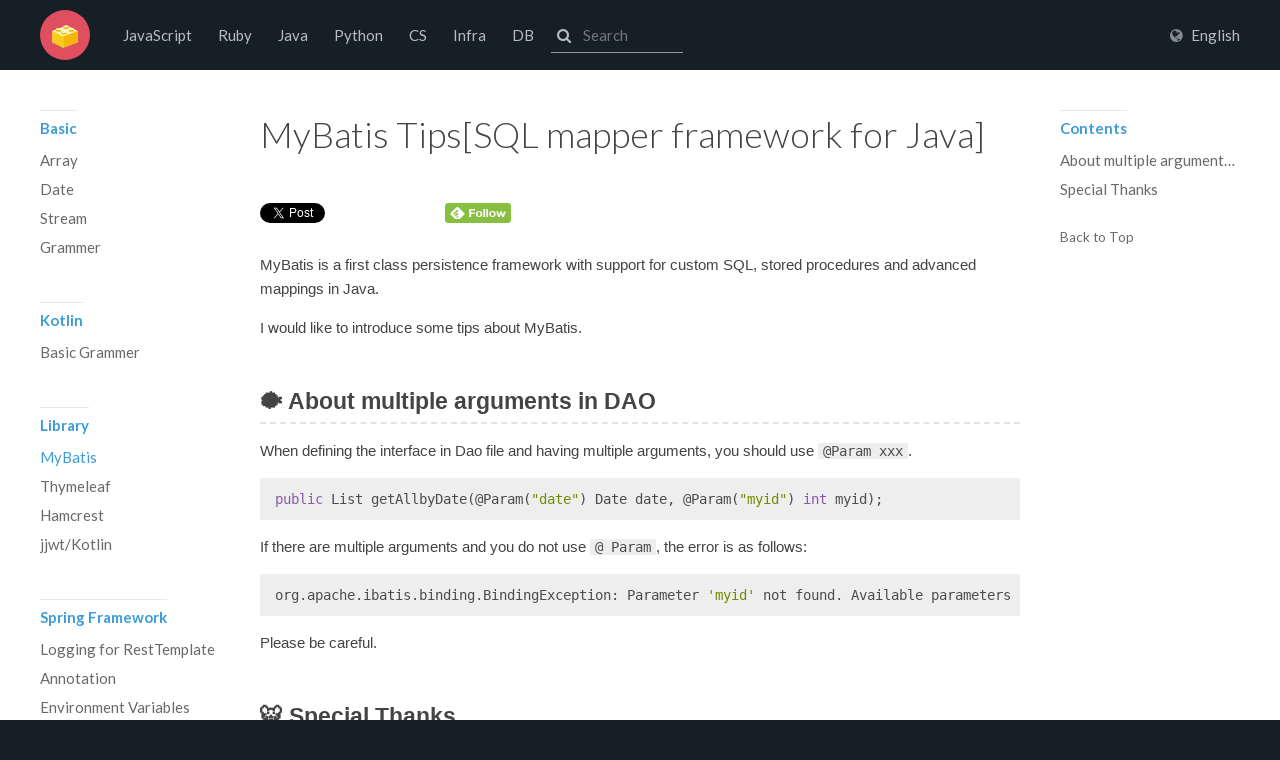

--- FILE ---
content_type: text/html; charset=utf-8
request_url: https://blog.morizyun.com/java/library-mybatis-tips.html
body_size: 4771
content:
<!DOCTYPE html>
<html lang="en">
<head prefix="og: http://ogp.me/ns#"><meta name="generator" content="Hexo 3.8.0">
  <meta charset="utf-8">
  <title>MyBatis Tips[SQL mapper framework for Java] | No Programming, No Life!</title>
  <meta http-equiv="X-UA-Compatible" content="IE=Edge,chrome=1">
  <meta name="viewport" content="width=device-width, initial-scale=1">
  <!-- Canonical links -->
  <link rel="canonical" href="https://blog.morizyun.com/java/library-mybatis-tips.html">
  <!-- Alternative links -->
  
    
      <link rel="alternative" hreflang="en" href="https://blog.morizyun.com/en/java/library-mybatis-tips.html">
    
  
  <!-- Icon -->
  <link rel="shortcut icon" type="image/vnd.microsoft.icon" href="/favicon.ico">
  <link rel="icon" type="image/vnd.microsoft.icon" href="/favicon.ico">
  <link rel="apple-touch-icon" sizes="57x57" href="/icon/apple-touch-icon-57x57.png">
  <link rel="apple-touch-icon" sizes="114x114" href="/icon/apple-touch-icon-114x114.png">
  <link rel="apple-touch-icon" sizes="72x72" href="/icon/apple-touch-icon-72x72.png">
  <link rel="apple-touch-icon" sizes="144x144" href="/icon/apple-touch-icon-144x144.png">
  <link rel="apple-touch-icon" sizes="60x60" href="/icon/apple-touch-icon-60x60.png">
  <link rel="apple-touch-icon" sizes="120x120" href="/icon/apple-touch-icon-120x120.png">
  <link rel="apple-touch-icon" sizes="76x76" href="/icon/apple-touch-icon-76x76.png">
  <link rel="apple-touch-icon" sizes="152x152" href="/icon/apple-touch-icon-152x152.png">
  <link rel="icon" type="image/png" href="/icon/favicon-196x196.png" sizes="196x196">
  <link rel="icon" type="image/png" href="/icon/favicon-160x160.png" sizes="160x160">
  <link rel="icon" type="image/png" href="/icon/favicon-96x96.png" sizes="96x96">
  <link rel="icon" type="image/png" href="/icon/favicon-16x16.png" sizes="16x16">
  <link rel="icon" type="image/png" href="/icon/favicon-32x32.png" sizes="32x32">
  <link rel="manifest" href="/manifest.json">
  <meta name="msapplication-TileColor" content="#2f83cd">
  <meta name="msapplication-TileImage" content="/icon/mstile-144x144.png">
  <!-- CSS -->
  <!-- build:css build/css/navy.css -->
  <link rel="stylesheet" href="/css/navy.css">
  <!-- endbuild -->
  <link href="https://fonts.googleapis.com/css?family=Lato:300,400,700" rel="stylesheet" type="text/css">
  <link rel="stylesheet" href="https://maxcdn.bootstrapcdn.com/font-awesome/4.7.0/css/font-awesome.min.css">
  <link rel="stylesheet" href="https://cdn.jsdelivr.net/docsearch.js/1/docsearch.min.css">
  <!-- RSS -->
  <link rel="alternate" href="/atom.xml" title="No Programming, No Life!">
  <!-- Open Graph -->
  <meta name="description" content="MyBatis is a first class persistence framework with support for custom SQL, stored procedures and advanced mappings in Java. I would like to introduce some tips about MyBatis. About multiple arguments">
<meta property="og:type" content="article">
<meta property="og:title" content="MyBatis Tips[SQL mapper framework for Java]">
<meta property="og:url" content="https://blog.morizyun.com/java/library-mybatis-tips.html">
<meta property="og:site_name" content="No Programming, No Life!">
<meta property="og:description" content="MyBatis is a first class persistence framework with support for custom SQL, stored procedures and advanced mappings in Java. I would like to introduce some tips about MyBatis. About multiple arguments">
<meta property="og:locale" content="en">
<meta property="og:image" content="https://blog.morizyun.com/img/og_image.png">
<meta property="og:updated_time" content="2017-12-17T23:10:59.000Z">
<meta name="twitter:card" content="summary">
<meta name="twitter:title" content="MyBatis Tips[SQL mapper framework for Java]">
<meta name="twitter:description" content="MyBatis is a first class persistence framework with support for custom SQL, stored procedures and advanced mappings in Java. I would like to introduce some tips about MyBatis. About multiple arguments">
<meta name="twitter:image" content="https://blog.morizyun.com/img/og_image.png">
<meta name="twitter:site" content="morizyune">
<meta property="fb:app_id" content="183897648417956">
  <!-- Google Analytics -->
  
<script>
  (function(i,s,o,g,r,a,m){i['GoogleAnalyticsObject']=r;i[r]=i[r]||function(){
  (i[r].q=i[r].q||[]).push(arguments)},i[r].l=1*new Date();a=s.createElement(o),
  m=s.getElementsByTagName(o)[0];a.async=1;a.src=g;m.parentNode.insertBefore(a,m)
  })(window,document,'script','https://www.google-analytics.com/analytics.js','ga');

  ga('create', 'UA-36299115-14', 'auto');
  ga('send', 'pageview');
</script>

  <!-- Github Button -->
  <script async defer src="//buttons.github.io/buttons.js"></script>
</head>

<body>
  <div id="container">
    <header id="header" class="wrapper">
  <div id="header-inner" class="inner">
    <h1 id="logo-wrap">
      <a href="/blog" id="logo">No Programming No Life</a>
    </h1>
    <nav id="main-nav">
      <a href="/javascript/basic-security-tips-for-node-js.html" class="main-nav-link">JavaScript</a><a href="/ruby/library-sidekiq-job-queue-active-job.html" class="main-nav-link">Ruby</a><a href="/java/basic-stream.html" class="main-nav-link">Java</a><a href="/python/basic-grammer-tips.html" class="main-nav-link">Python</a><a href="/computer-science/basic-big-o-notation-beginner-guide.html" class="main-nav-link">CS</a><a href="/infra/security-web-app-attacks.html" class="main-nav-link">Infra</a><a href="/db/basic-sql-join.html" class="main-nav-link">DB</a>
      <div id="search-input-wrap">
        <div id="search-input-icon">
          <i class="fa fa-search"></i>
        </div>
        <form id="cse-search-box" action="//google.com/cse" style="display: inline-block;">
          <input type="hidden" name="cx" value="001974309344846181418:eb0kee0rmfi">
          <input type="hidden" name="ie" value="UTF-8">
          <input type="search" id="search-input" name="q" placeholder="Search" style="width: 100px;">
        </form>
      </div>
    </nav>
    <div id="lang-select-wrap">
      <label id="lang-select-label"><i class="fa fa-globe"></i><span>English</span></label>
      <select id="lang-select" data-canonical>
        
          <option value="en" selected>English</option>
        
        <option value="redirect/japanese_blog">Japanese</option>
      </select>
    </div>
    <a id="mobile-nav-toggle">
      <span class="mobile-nav-toggle-bar"></span>
      <span class="mobile-nav-toggle-bar"></span>
      <span class="mobile-nav-toggle-bar"></span>
    </a>
  </div>
</header>

    <div id="content-wrap">
  <div id="content" class="wrapper">
    <div id="content-inner">
      <article class="article-container" itemscope itemtype="http://schema.org/Article">
        <div class="article-inner">
          <div class="article">
            <div class="inner">
              <header class="article-header">
                <h1 class="article-title" itemprop="name">MyBatis Tips[SQL mapper framework for Java]</h1>
              </header>
              <div class="sharing social_box">
  <ul class="social" style="margin-left: 0;margin-top: 10px;">
    <li class="twitter">
      <a href="//twitter.com/share" class="twitter-share-button" data-url="https://blog.morizyun.com/java/library-mybatis-tips.html" data-via="zyunnosuke" data-counturl="https://blog.morizyun.com/java/library-mybatis-tips.html">Tweet</a>
      <script>!function(d,s,id){var js,fjs=d.getElementsByTagName(s)[0],p=/^http:/.test(d.location)?'http':'https';if(!d.getElementById(id)){js=d.createElement(s);js.id=id;js.src=p+"://platform.twitter.com/widgets.js";fjs.parentNode.insertBefore(js,fjs);}}(document,"script","twitter-wjs");</script>
    </li>
    <li class="facebook">
      <div class="fb-like" data-send="false" data-layout="button_count" data-show-faces="false" data-font="verdana" data-href="https://blog.morizyun.com/java/library-mybatis-tips.html"></div>
      <div id="fb-root"></div>
      <script>(function(d, s, id) {
          var js, fjs = d.getElementsByTagName(s)[0];
          if (d.getElementById(id)) {return;}
          js = d.createElement(s); js.id = id;
          js.src = "//connect.facebook.net/ja_JP/all.js#appId=183897648417956&xfbml=1";
          fjs.parentNode.insertBefore(js, fjs);
      }(document, 'script', 'facebook-jssdk'));</script>
    </li>
    <li class="feedly">
      <a href="//feedly.com/i/discover/sources/search/morizyun.github.io" target="blank"><img id="theButton" src="https://s3.feedly.com/img/follows/feedly-follow-rectangle-flat-small_2x.png" alt="follow" width="66" height="20"></a>
    </li>
  </ul>
</div>
<br style="clear=both;">

              <div class="article-content" itemprop="articleBody">
                <html><head><meta name="generator" content="Hexo 3.8.0"></head><body><p>MyBatis is a first class persistence framework with support for custom SQL, stored procedures and advanced mappings in Java.</p>
<p>I would like to introduce some tips about MyBatis.</p>
<h2 id="About-multiple-arguments-in-DAO" class="article-heading">🐡 <a href="#About-multiple-arguments-in-DAO" class="headerlink" title="About multiple arguments in DAO"></a>About multiple arguments in DAO<a class="article-anchor" href="#About-multiple-arguments-in-DAO" aria-hidden="true"></a></h2><p>When defining the interface in Dao file and having multiple arguments, you should use <code>@Param xxx</code>.</p>
<figure class="highlight java"><table><tbody><tr><td class="code"><pre><span class="line"><span class="keyword">public</span> List<com.test.mytest> getAllbyDate(<span class="meta">@Param</span>(<span class="string">"date"</span>) Date date, <span class="meta">@Param</span>(<span class="string">"myid"</span>) <span class="keyword">int</span> myid);</com.test.mytest></span><br></pre></td></tr></tbody></table></figure>
<p>If there are multiple arguments and you do not use <code>@ Param</code>, the error is as follows:</p>
<figure class="highlight java"><table><tbody><tr><td class="code"><pre><span class="line">org.apache.ibatis.binding.BindingException: Parameter <span class="string">'myid'</span> not found. Available parameters are [<span class="number">1</span>, <span class="number">0</span>, param1, param2]</span><br></pre></td></tr></tbody></table></figure>
<p>Please be careful.</p>
<h2 id="Special-Thanks" class="article-heading">🐯 <a href="#Special-Thanks" class="headerlink" title="Special Thanks"></a>Special Thanks<a class="article-anchor" href="#Special-Thanks" aria-hidden="true"></a></h2><ul>
<li><a href="https://stackoverflow.com/questions/19991023/error-in-mapper-when-using-parameter-name" target="_blank" rel="noopener">https://stackoverflow.com/questions/19991023/error-in-mapper-when-using-parameter-name</a></li>
</ul>
</body></html>
                <div style="margin: 5px 0 30px 0">
    <script async src="//pagead2.googlesyndication.com/pagead/js/adsbygoogle.js"></script>
    <!-- responsive-auto -->
    <ins class="adsbygoogle" style="display:block" data-ad-client="ca-pub-4186413323075068" data-ad-slot="4457377393" data-ad-format="auto"></ins>
    <script>
        (adsbygoogle = window.adsbygoogle || []).push({});
    </script>
</div>

                <div>
    <h2>🖥 Recommended VPS Service</h2>
    <p>
    <a href="//www.vultr.com/?ref=6808408" target="_blank"><b>VULTR</b></a> provides high performance cloud compute environment for you.
    Vultr has 15 data-centers strategically placed around the globe, you can use a VPS with 512 MB memory for just $ 2.5 / month ($ 0.004 / hour).
    In addition, Vultr is up to 4 times faster than the competition, so please check it => <a href="//www.vultr.com/benchmarks/?ref=6808408"><b>Check Benchmark Results</b></a>!!
    <br><br>
    <a href="//www.vultr.com/?ref=6808408"><img src="//www.vultr.com/media/banner_1.png"></a>
    </p>
</div>

              </div>
              <footer class="article-footer">
                <time class="article-footer-updated" datetime="2017-12-17T23:10:59.000Z" itemprop="dateModified">Last updated: 2017-12-17</time>
                <a href="kotlin-basic-grammer.html" class="article-footer-prev" title="Basic Grammer"><i class="fa fa-chevron-left"></i><span>Prev</span></a><a href="library-thymeleaf-tips.html" class="article-footer-next" title="Thymeleaf"><span>Next</span><i class="fa fa-chevron-right"></i></a>
              </footer>
              
            </div>
          </div>
          <aside id="article-toc" role="navigation">
            <div id="article-toc-inner">
              <strong class="sidebar-title">Contents</strong>
              <ol class="toc"><li class="toc-item toc-level-2"><a class="toc-link" href="#About-multiple-arguments-in-DAO"><span class="toc-text">About multiple arguments in DAO</span></a></li><li class="toc-item toc-level-2"><a class="toc-link" href="#Special-Thanks"><span class="toc-text">Special Thanks</span></a></li></ol>
              <a href="#" id="article-toc-top">Back to Top</a>
            </div>
          </aside>
        </div>
      </article>
      <aside id="sidebar" role="navigation">
  <div class="inner"><strong class="sidebar-title">Basic</strong><a href="basic-array.html" class="sidebar-link">Array</a><a href="basic-date.html" class="sidebar-link">Date</a><a href="basic-stream.html" class="sidebar-link">Stream</a><a href="basic-grammer.html" class="sidebar-link">Grammer</a><strong class="sidebar-title">Kotlin</strong><a href="kotlin-basic-grammer.html" class="sidebar-link">Basic Grammer</a><strong class="sidebar-title">Library</strong><a href="library-mybatis-tips.html" class="sidebar-link current">MyBatis</a><a href="library-thymeleaf-tips.html" class="sidebar-link">Thymeleaf</a><a href="library-hamcrest-assertion-matcher.html" class="sidebar-link">Hamcrest</a><a href="library-jjwt-jwt-json-web-token.html" class="sidebar-link">jjwt/Kotlin</a><strong class="sidebar-title">Spring Framework</strong><a href="spring-resttemplate-debug-logging.html" class="sidebar-link">Logging for RestTemplate</a><a href="spring-framework-annotation.html" class="sidebar-link">Annotation</a><a href="spring-configuration-env-variable.html" class="sidebar-link">Environment Variables</a><a href="spring-configuration-transaction.html" class="sidebar-link">Transaction Management</a><strong class="sidebar-title">Setup</strong><a href="setup-intellij-code-check.html" class="sidebar-link">Setup tool with IntelliJ</a></div>
</aside>
    </div>
  </div>
</div>

    <footer id="footer" class="wrapper">
  <div class="inner">
    <div id="footer-copyright">
      &copy; 2020 <a href="//blog.morizyun.com/about" target="_blank">morizyune</a><br>
    </div>
    <div id="footer-links">
      <a href="//twitter.com/morizyune" class="footer-link" target="_blank"><i class="fa fa-twitter"></i></a>
      <a href="//github.com/morizyun" class="footer-link" target="_blank"><i class="fa fa-github-alt"></i></a>
      <a href="//blog.morizyun.com/atom.xml" class="footer-link" target="_blank"><i class="fa fa-rss"></i></a>
    </div>
  </div>
</footer>

  </div>
  <div id="mobile-nav-dimmer"></div>
  <nav id="mobile-nav">
  <div id="mobile-nav-inner">
    <ul id="mobile-nav-list">
      <a href="/javascript/basic-security-tips-for-node-js.html" class="mobile-nav-link">JavaScript</a><a href="/ruby/library-sidekiq-job-queue-active-job.html" class="mobile-nav-link">Ruby</a><a href="/java/basic-stream.html" class="mobile-nav-link">Java</a><a href="/python/basic-grammer-tips.html" class="mobile-nav-link">Python</a><a href="/computer-science/basic-big-o-notation-beginner-guide.html" class="mobile-nav-link">CS</a><a href="/infra/security-web-app-attacks.html" class="mobile-nav-link">Infra</a><a href="/db/basic-sql-join.html" class="mobile-nav-link">DB</a>
      <li class="mobile-nav-item">
        <a href="//github.com/morizyun" class="mobile-nav-link" rel="external" target="_blank">GitHub</a>
      </li>
    </ul>
    
      <strong class="mobile-nav-title">Basic</strong><a href="basic-array.html" class="mobile-nav-link">Array</a><a href="basic-date.html" class="mobile-nav-link">Date</a><a href="basic-stream.html" class="mobile-nav-link">Stream</a><a href="basic-grammer.html" class="mobile-nav-link">Grammer</a><strong class="mobile-nav-title">Kotlin</strong><a href="kotlin-basic-grammer.html" class="mobile-nav-link">Basic Grammer</a><strong class="mobile-nav-title">Library</strong><a href="library-mybatis-tips.html" class="mobile-nav-link current">MyBatis</a><a href="library-thymeleaf-tips.html" class="mobile-nav-link">Thymeleaf</a><a href="library-hamcrest-assertion-matcher.html" class="mobile-nav-link">Hamcrest</a><a href="library-jjwt-jwt-json-web-token.html" class="mobile-nav-link">jjwt/Kotlin</a><strong class="mobile-nav-title">Spring Framework</strong><a href="spring-resttemplate-debug-logging.html" class="mobile-nav-link">Logging for RestTemplate</a><a href="spring-framework-annotation.html" class="mobile-nav-link">Annotation</a><a href="spring-configuration-env-variable.html" class="mobile-nav-link">Environment Variables</a><a href="spring-configuration-transaction.html" class="mobile-nav-link">Transaction Management</a><strong class="mobile-nav-title">Setup</strong><a href="setup-intellij-code-check.html" class="mobile-nav-link">Setup tool with IntelliJ</a>
    
  </div>
  <div id="mobile-lang-select-wrap">
    <span id="mobile-lang-select-label"><i class="fa fa-globe"></i><span>English</span></span>
    <select id="mobile-lang-select" data-canonical>
      
        <option value="en" selected>English</option>
      
    </select>
  </div>
</nav>
  <!-- Scripts -->
<!-- build:js build/js/main.js -->
<script src="/js/lang_select.js"></script>
<script src="/js/scrollingelement.js"></script>
<script src="/js/toc.js"></script>
<script src="/js/mobile_nav.js"></script>
<!-- endbuild -->
<script src="//cdn.jsdelivr.net/retinajs/1.3.0/retina.min.js" async></script>


</body>
</html>

--- FILE ---
content_type: text/html; charset=utf-8
request_url: https://www.google.com/recaptcha/api2/aframe
body_size: 268
content:
<!DOCTYPE HTML><html><head><meta http-equiv="content-type" content="text/html; charset=UTF-8"></head><body><script nonce="WkViNziNxuSI8wZlsVI98w">/** Anti-fraud and anti-abuse applications only. See google.com/recaptcha */ try{var clients={'sodar':'https://pagead2.googlesyndication.com/pagead/sodar?'};window.addEventListener("message",function(a){try{if(a.source===window.parent){var b=JSON.parse(a.data);var c=clients[b['id']];if(c){var d=document.createElement('img');d.src=c+b['params']+'&rc='+(localStorage.getItem("rc::a")?sessionStorage.getItem("rc::b"):"");window.document.body.appendChild(d);sessionStorage.setItem("rc::e",parseInt(sessionStorage.getItem("rc::e")||0)+1);localStorage.setItem("rc::h",'1762278931743');}}}catch(b){}});window.parent.postMessage("_grecaptcha_ready", "*");}catch(b){}</script></body></html>

--- FILE ---
content_type: text/css; charset=utf-8
request_url: https://blog.morizyun.com/css/navy.css
body_size: 4789
content:
html,
body,
div,
span,
applet,
object,
iframe,
h1,
h2,
h3,
h4,
h5,
h6,
p,
blockquote,
pre,
a,
abbr,
acronym,
address,
big,
cite,
code,
del,
dfn,
em,
img,
ins,
kbd,
q,
s,
samp,
small,
strike,
strong,
sub,
sup,
tt,
var,
dl,
dt,
dd,
ol,
ul,
li,
fieldset,
form,
label,
legend,
table,
caption,
tbody,
tfoot,
thead,
tr,
th,
td {
  margin: 0;
  padding: 0;
  border: 0;
  outline: 0;
  font-weight: inherit;
  font-style: inherit;
  font-family: inherit;
  font-size: 100%;
  vertical-align: baseline;
}
body {
  line-height: 1;
  color: #000;
  background: #fff;
}
ol,
ul {
  list-style: none;
}
table {
  border-collapse: separate;
  border-spacing: 0;
  vertical-align: middle;
}
caption,
th,
td {
  text-align: left;
  font-weight: normal;
  vertical-align: middle;
}
a img {
  border: none;
}
html {
  -webkit-box-sizing: border-box;
  -moz-box-sizing: border-box;
  box-sizing: border-box;
}
*,
*:before,
*:after {
  -webkit-box-sizing: inherit;
  -moz-box-sizing: inherit;
  box-sizing: inherit;
}
button::-moz-focus-inner,
input[type="reset"]::-moz-focus-inner,
input[type="button"]::-moz-focus-inner,
input[type="submit"]::-moz-focus-inner {
  padding: 0;
  margin: 0;
  border: 0;
}
input,
button,
select {
  margin: 0;
  padding: 0;
  border: 0;
}
@media screen {
  html,
  body {
    height: 100%;
  }
}
body {
  background: #171f26;
  font-size: 15px;
  font-family: "Helvetica Neue", Helvetica, Arial, sans-serif;
  color: #444;
  text-rendering: optimizeLegibility;
  -webkit-font-smoothing: antialiased;
  -moz-osx-font-smoothing: grayscale;
  overflow-x: hidden;
}
.wrapper:before,
.wrapper:after {
  content: "";
  display: table;
}
.wrapper:after {
  clear: both;
}
@media screen {
  .wrapper {
    max-width: 1240px;
    margin: 0 auto;
  }
}
.inner:before,
#article-toc-inner:before,
.inner:after,
#article-toc-inner:after {
  content: "";
  display: table;
}
.inner:after,
#article-toc-inner:after {
  clear: both;
}
@media screen {
  .inner,
  #article-toc-inner {
    padding: 0 20px;
  }
}
#content-wrap {
  background: #fff;
  border-top: 1px solid #161d24;
  border-bottom: 1px solid #161d24;
  margin: -1px 0;
}
#header {
  position: relative;
  padding: 10px 0;
}
@media print {
  #header {
    display: none;
  }
}
#header-inner {
  display: -webkit-box;
  display: -moz-box;
  display: -webkit-flex;
  display: -ms-flexbox;
  display: box;
  display: flex;
  -webkit-box-orient: horizontal;
  -moz-box-orient: horizontal;
  -webkit-box-lines: single;
  -moz-box-lines: single;
  -webkit-flex-flow: row nowrap;
  -ms-flex-flow: row nowrap;
  flex-flow: row nowrap;
  -webkit-box-align: center;
  -moz-box-align: center;
  -ms-flex-align: center;
  -webkit-align-items: center;
  align-items: center;
}
@media screen and (max-width: 768px) {
  #header-inner {
    -webkit-box-pack: center;
    -moz-box-pack: center;
    -ms-flex-pack: center;
    -webkit-justify-content: center;
    justify-content: center;
  }
}
#logo-wrap {
  -webkit-box-flex: 1;
  -moz-box-flex: 1;
  box-flex: 1;
  -webkit-flex: 0 50px;
  -ms-flex: 0 50px;
  flex: 0 50px;
}
#logo {
  text-indent: 101%;
  white-space: nowrap;
  overflow: hidden;
  background: url("/logo.svg");
  width: 50px;
  height: 50px;
  -webkit-background-size: 50px 50px;
  -moz-background-size: 50px 50px;
  background-size: 50px 50px;
  display: block;
}
#main-nav {
  display: none;
  -webkit-box-flex: 1;
  -moz-box-flex: 1;
  box-flex: 1;
  -webkit-flex: 1 auto;
  -ms-flex: 1 auto;
  flex: 1 auto;
  padding-left: 20px;
}
@media screen and (min-width: 769px) {
  #main-nav {
    display: block;
  }
}
.main-nav-link {
  color: #fff;
  text-decoration: none;
  line-height: 50px;
  opacity: 0.7;
  -webkit-transition: 0.2s;
  -moz-transition: 0.2s;
  -ms-transition: 0.2s;
  transition: 0.2s;
  font-family: Lato, "Helvetica Neue", Helvetica, Arial, sans-serif;
  display: inline-block;
  padding: 0 13px;
}
.main-nav-link:hover {
  opacity: 1;
  color: #1094e8;
}
#search-input-wrap {
  display: inline-block;
  padding-left: 6px;
  padding-bottom: 8px;
  border-bottom: 1px solid #999;
}
#search-input-wrap.on {
  display: inline-block;
}
#search-input-icon {
  color: #fff;
  padding-right: 0.5em;
  display: inline-block;
  opacity: 0.7;
}
#search-input {
  background: none;
  font-size: inherit;
  font-family: Lato, "Helvetica Neue", Helvetica, Arial, sans-serif;
  color: #fff;
  outline: none;
  -webkit-appearance: none;
}
#lang-select-wrap {
  display: none;
  position: relative;
}
@media screen and (min-width: 769px) {
  #lang-select-wrap {
    display: block;
  }
}
#lang-select-label {
  color: #fff;
  opacity: 0.7;
  font-family: Lato, "Helvetica Neue", Helvetica, Arial, sans-serif;
  line-height: 50px;
}
#lang-select-label span {
  padding-left: 8px;
}
#lang-select-label i {
  opacity: 0.7;
}
#lang-select {
  opacity: 0;
  position: absolute;
  top: 0;
  left: 0;
  width: 100%;
  height: 100%;
  -webkit-appearance: menulist-button;
  font-size: inherit;
}
#banner {
  color: rgba(255,255,255,0.8);
  text-align: center;
}
#banner-title {
  padding-top: 20px;
  font-size: 40px;
  line-height: 1.15;
  font-weight: 300;
  font-family: Lato, "Helvetica Neue", Helvetica, Arial, sans-serif;
}
@media screen and (min-width: 769px) {
  #banner-title {
    padding-top: 100px;
    font-size: 50px;
  }
}
#banner-start {
  text-align: center;
  padding: 40px 0;
}
@media screen and (min-width: 769px) {
  #banner-start {
    padding: 60px 0;
    font-size: 18px;
  }
}
#banner-start-command {
  background: #283542;
  font-family: "Source Code Pro", Monaco, Menlo, Consolas, monospace;
  display: inline-block;
  padding: 15px 20px;
}
#banner-start-command:before {
  content: "$";
  opacity: 0.5;
  padding-right: 10px;
}
#banner-start-link {
  color: #fff;
  background: #0e83cd;
  display: inline-block;
  padding: 15px;
  text-decoration: none;
  -webkit-transition: 0.2s;
  -moz-transition: 0.2s;
  -ms-transition: 0.2s;
  transition: 0.2s;
}
#banner-start-link:hover {
  background: #1094e8;
}
#banner-share {
  display: none;
  padding-bottom: 60px;
}
@media screen and (min-width: 769px) {
  #banner-share {
    display: block;
  }
}
#intro-feature-list {
  padding-top: 20px;
  display: -webkit-box;
  display: -moz-box;
  display: -webkit-flex;
  display: -ms-flexbox;
  display: box;
  display: flex;
  -webkit-box-orient: vertical;
  -moz-box-orient: vertical;
  -webkit-flex-flow: column;
  -ms-flex-flow: column;
  flex-flow: column;
}
@media screen and (min-width: 769px) {
  #intro-feature-list {
    -webkit-box-orient: horizontal;
    -moz-box-orient: horizontal;
    -webkit-box-lines: multiple;
    -moz-box-lines: multiple;
    -webkit-flex-flow: row wrap;
    -ms-flex-flow: row wrap;
    flex-flow: row wrap;
  }
}
.intro-feature-wrap {
  padding-top: 20px;
}
@media screen and (min-width: 769px) {
  .intro-feature-wrap {
    -webkit-box-flex: 1;
    -moz-box-flex: 1;
    box-flex: 1;
    -webkit-flex: 0 0 50%;
    -ms-flex: 0 0 50%;
    flex: 0 0 50%;
    padding-top: 50px;
  }
}
.intro-feature {
  position: relative;
  text-align: center;
}
@media screen and (min-width: 769px) {
  .intro-feature {
    text-align: left;
    padding-left: 70px;
  }
}
.intro-feature-icon {
  color: #0e83cd;
  font-size: 36px;
  padding-bottom: 26px;
  text-align: center;
}
@media screen and (min-width: 769px) {
  .intro-feature-icon {
    position: absolute;
    top: 0;
    left: 20px;
    font-size: 24px;
    width: 24px;
  }
}
.intro-feature-title {
  color: #0e83cd;
  font-family: Lato, "Helvetica Neue", Helvetica, Arial, sans-serif;
  font-size: 24px;
}
.intro-feature-desc {
  margin: 1.6em 0;
  line-height: 1.6em;
}
#intro-cmd-wrap {
  max-width: 700px;
  background: #eee;
  padding: 15px 0;
  margin: 25px -20px 0;
}
@media screen and (min-width: 769px) {
  #intro-cmd-wrap {
    margin: 50px auto 0;
  }
}
.intro-cmd-item {
  font-size: 16px;
  font-family: "Source Code Pro", Monaco, Menlo, Consolas, monospace;
  line-height: 2;
  padding: 0 30px;
}
.intro-cmd-item:before {
  content: "$";
  color: #0e83cd;
  padding-right: 15px;
}
#intro-get-started-wrap {
  text-align: center;
}
#intro-get-started-link {
  font-size: 18px;
  font-family: Lato, "Helvetica Neue", Helvetica, Arial, sans-serif;
  display: inline-block;
  color: #0e83cd;
  text-decoration: none;
  margin: 40px 0;
  border: 3px solid;
  border-color: #25a1f0;
  padding: 12px 24px;
  position: relative;
  -webkit-transition: 0.2s;
  -moz-transition: 0.2s;
  -ms-transition: 0.2s;
  transition: 0.2s;
}
#intro-get-started-link:hover {
  background: #25a1f0;
  color: #fff;
}
#sidebar {
  width: 220px;
  float: left;
  padding-bottom: 40px;
  opacity: 0.8;
  margin-left: -220px;
  display: none;
}
@media screen and (min-width: 769px) {
  #sidebar {
    display: block;
  }
}
.sidebar-title {
  margin-top: 40px;
  padding: 10px 0;
  font-family: Lato, "Helvetica Neue", Helvetica, Arial, sans-serif;
  font-weight: bold;
  color: #0e83cd;
  display: inline-block;
  border-top: 1px solid #e3e3e3;
  line-height: 1;
}
.sidebar-link,
.toc-link {
  font-family: Lato, "Helvetica Neue", Helvetica, Arial, sans-serif;
  display: block;
  color: #444;
  text-decoration: none;
  padding: 7px 0;
  line-height: 1;
  position: relative;
  width: 100%;
  text-overflow: ellipsis;
  overflow: hidden;
  white-space: nowrap;
}
.sidebar-link.current,
.toc-link.current {
  color: #0e83cd;
}
.sidebar-link:hover,
.toc-link:hover {
  color: #1094e8;
}
#content {
  position: relative;
}
#content:before,
#content:after {
  content: "";
  display: table;
}
#content:after {
  clear: both;
}
#content-inner:before,
#content-inner:after {
  content: "";
  display: table;
}
#content-inner:after {
  clear: both;
}
@media screen and (min-width: 769px) {
  #content-inner {
    margin-left: 220px;
  }
}
@media screen and (min-width: 769px) {
  .article-container {
    float: right;
    width: 100%;
  }
}
.article-inner:before,
.article-inner:after {
  content: "";
  display: table;
}
.article-inner:after {
  clear: both;
}
@media screen and (min-width: 1024px) {
  .article-inner {
    margin-right: 220px;
  }
}
.article {
  float: left;
  width: 100%;
  padding: 40px 0;
}
@media print {
  .article {
    padding: 0;
  }
}
#article-toc {
  display: none;
  float: right;
  width: 220px;
  margin-right: -220px;
  opacity: 0.8;
}
@media screen and (min-width: 1024px) {
  #article-toc {
    display: block;
  }
}
#article-toc.fixed {
  position: absolute;
  top: 0;
  bottom: 0;
  right: 220px;
}
#article-toc-inner {
  overflow-x: hidden;
  overflow-y: auto;
  width: 220px;
}
.fixed #article-toc-inner {
  position: fixed;
  top: 0;
  bottom: 0;
}
.toc-child {
  padding-left: 1em;
  font-size: 0.9em;
}
#article-toc-top {
  margin-top: 2em;
  font-size: 0.9em;
  text-decoration: none;
  color: #444;
  display: block;
  margin-bottom: 40px;
  font-family: Lato, "Helvetica Neue", Helvetica, Arial, sans-serif;
}
#article-toc-top:hover {
  color: #1094e8;
}
.article-header {
  padding-bottom: 20px;
}
.article-header:before,
.article-header:after {
  content: "";
  display: table;
}
.article-header:after {
  clear: both;
}
.article-title {
  float: left;
  font-family: Lato, "Helvetica Neue", Helvetica, Arial, sans-serif;
  font-size: 36px;
  line-height: 48px;
  font-weight: 300;
  text-decoration: none;
  color: #444;
  -webkit-transition: 0.2s;
  -moz-transition: 0.2s;
  -ms-transition: 0.2s;
  transition: 0.2s;
}
a.article-title:hover {
  color: #1094e8;
}
.post .article-title {
  float: none;
}
.article-date {
  color: #999;
  text-decoration: none;
  display: inline-block;
  margin-top: 1em;
}
.article-date:hover {
  color: #1094e8;
}
.article-edit-link {
  float: right;
  color: #bbb;
  font-size: 24px;
  line-height: 36px;
  -webkit-transition: 0.2s;
  -moz-transition: 0.2s;
  -ms-transition: 0.2s;
  transition: 0.2s;
  display: none;
}
.article-edit-link:hover {
  color: #1094e8;
}
@media screen and (min-width: 769px) {
  .article-edit-link {
    display: block;
  }
}
.article-anchor {
  margin-left: 10px;
  display: none;
}
.article-anchor:before {
  content: "#";
}
@media print {
  .article-anchor {
    display: none !important;
  }
}
.article-heading:hover .article-anchor {
  display: inline-block;
}
.article-content {
  line-height: 1.6em;
  color: #444;
}
@media print {
  .article-content {
    font-size: 12pt;
  }
}
.article-content p,
.article-content ol,
.article-content ul,
.article-content dl,
.article-content table,
.article-content blockquote,
.article-content iframe,
.article-content .highlight {
  margin: 1em 0;
}
.article-content p:first-child {
  margin: 0 0 1em;
}
.article-content h1,
.article-content h2,
.article-content h3,
.article-content h4,
.article-content h5,
.article-content h6 {
  line-height: 1em;
  font-weight: bold;
  margin: 1em 0;
}
.article-content h1 {
  font-size: 2em;
}
.article-content h2 {
  margin: 2em 0 0.25em;
  font-size: 1.5em;
  line-height: 1.5em;
  border-bottom: 2px dashed #e3e3e3;
  padding-bottom: 4px;
}
.article-content h3 {
  margin: 1.75em 0 0.2em;
  font-size: 1.3em;
  border-bottom: solid 1px #eee;
  padding-bottom: 10px;
}
.article-content a {
  color: #0e83cd;
  text-decoration: none;
}
.article-content a:hover {
  color: #1094e8;
  text-decoration: underline;
}
@media print {
  .article-content a {
    color: #444;
    text-decoration: underline;
  }
  .article-content a:after {
    content: " (" attr(href) ")";
    font-size: 80%;
  }
}
.article-content strong {
  font-weight: bold;
}
.article-content em {
  font-style: italic;
}
.article-content ul,
.article-content ol,
.article-content dl {
  margin-left: 20px;
}
.article-content ul ul,
.article-content ol ul,
.article-content dl ul,
.article-content ul ol,
.article-content ol ol,
.article-content dl ol,
.article-content ul dl,
.article-content ol dl,
.article-content dl dl {
  margin-top: 0;
  margin-bottom: 0;
}
.article-content ul {
  list-style: disc;
}
.article-content ol {
  list-style: decimal;
}
.article-content dl {
  list-style: square;
}
.article-content li p {
  margin: 0;
}
.article-content li table,
.article-content li blockquote,
.article-content li iframe,
.article-content li .highlight {
  margin: 1em 0;
}
.article-content img,
.article-content video {
  max-width: 100%;
}
.article-content blockquote {
  padding: 0 20px;
  position: relative;
  border: 1px solid #e3e3e3;
  border-left: 5px solid #ddd;
}
.article-content blockquote footer {
  margin: 1em 0;
  font-style: italic;
}
.article-content blockquote footer cite:before {
  content: "—";
  padding: 0 0.3em;
}
.article-content blockquote footer cite a {
  color: color-grey;
}
.article-content blockquote p:first-child {
  margin: 0.6em 0;
}
.article-content .note.tip {
  border-left-color: #fa0;
}
.article-content .note.info {
  border-left-color: #0af;
}
.article-content .note.warn {
  border-left-color: #f00;
}
.article-content .note-title {
  margin: 1em 0;
  display: block;
  font-size: 1.3em;
  font-weight: bold;
}
.article-content table {
  max-width: 100%;
  border: 1px solid #e3e3e3;
}
.article-content table th {
  font-weight: bold;
}
.article-content table th,
.article-content table td {
  padding: 5px 15px;
}
.article-content table tr:nth-child(2n) {
  background: #eee;
}
.article-content> pre {
  border-left: solid 3px #666;
}
.article-content img {
  border: 1px #ccc solid !important;
  border-radius: 3px;
  -webkit-border-radius: 3px;
  -moz-border-radius: 3px;
}
.article-footer {
  margin: 1em 0;
  border-top: 1px solid #e3e3e3;
  text-align: center;
  color: #999;
  line-height: 1em;
  padding-top: 1em;
  position: relative;
}
.article-footer:before,
.article-footer:after {
  content: "";
  display: table;
}
.article-footer:after {
  clear: both;
}
@media print {
  .article-footer {
    display: none;
  }
}
.article-footer-prev,
.article-footer-next {
  color: #0e83cd;
  text-decoration: none;
  font-weight: bold;
  font-family: Lato, "Helvetica Neue", Helvetica, Arial, sans-serif;
  text-transform: uppercase;
  position: absolute;
}
.article-footer-prev:hover,
.article-footer-next:hover {
  color: #1094e8;
}
@media print {
  .article-footer-prev,
  .article-footer-next {
    display: none;
  }
}
.article-footer-prev span,
.article-footer-next span {
  padding: 0 6px;
}
.article-footer-prev {
  left: 0;
}
.article-footer-next {
  right: 0;
}
.article-footer-updated {
  font-size: 0.9em;
}
@media print {
  #comments {
    display: none;
  }
}
.post {
  margin: 0 auto;
  float: none;
}
@media screen {
  .post {
    max-width: 800px;
  }
}
#plugin-list-header {
  margin: 40px 0;
}
#plugin-list-header:before,
#plugin-list-header:after {
  content: "";
  display: table;
}
#plugin-list-header:after {
  clear: both;
}
#plugin-list-title {
  font-family: Lato, "Helvetica Neue", Helvetica, Arial, sans-serif;
  font-size: 36px;
  font-weight: 300;
  line-height: 1;
  float: left;
}
#plugin-list-count {
  color: #999;
  padding-top: 1em;
  text-align: right;
}
@media screen and (min-width: 769px) {
  #plugin-list-count {
    float: right;
    line-height: 40px;
    padding-top: 0;
    padding-right: 15px;
  }
}
#plugin-search-input {
  font-size: 16px;
  font-family: inherit;
  -webkit-appearance: none;
  border: 1px solid #e3e3e3;
  padding: 10px 10px;
  width: 100%;
  margin-top: 25px;
}
@media screen and (min-width: 769px) {
  #plugin-search-input {
    float: right;
    width: 50%;
    margin-top: 0;
  }
}
#plugin-list {
  margin: 40px -20px;
  display: -webkit-box;
  display: -moz-box;
  display: -webkit-flex;
  display: -ms-flexbox;
  display: box;
  display: flex;
  -webkit-box-orient: vertical;
  -moz-box-orient: vertical;
  -webkit-flex-flow: column;
  -ms-flex-flow: column;
  flex-flow: column;
}
@media screen and (min-width: 480px) {
  #plugin-list {
    -webkit-box-orient: horizontal;
    -moz-box-orient: horizontal;
    -webkit-box-lines: multiple;
    -moz-box-lines: multiple;
    -webkit-flex-flow: row wrap;
    -ms-flex-flow: row wrap;
    flex-flow: row wrap;
  }
}
.plugin {
  display: none;
  padding: 20px;
}
@media screen and (min-width: 480px) {
  .plugin {
    -webkit-box-flex: 1;
    -moz-box-flex: 1;
    box-flex: 1;
    -webkit-flex: 0 0 50%;
    -ms-flex: 0 0 50%;
    flex: 0 0 50%;
  }
}
@media screen and (min-width: 769px) {
  .plugin {
    -webkit-box-flex: 1;
    -moz-box-flex: 1;
    box-flex: 1;
    -webkit-flex: 0 0 33.333333333333336%;
    -ms-flex: 0 0 33.333333333333336%;
    flex: 0 0 33.333333333333336%;
  }
}
.plugin.on {
  display: block;
}
.plugin-name {
  font-family: Lato, "Helvetica Neue", Helvetica, Arial, sans-serif;
  font-weight: bold;
  color: #0e83cd;
  font-size: 20px;
  text-decoration: none;
  line-height: 1;
}
.plugin-name:hover {
  color: #1094e8;
}
.plugin-desc {
  line-height: 1.6em;
  margin: 1em 0;
}
.plugin-tag-list {
  line-height: 1.3;
}
.plugin-tag-list:before,
.plugin-tag-list:after {
  content: "";
  display: table;
}
.plugin-tag-list:after {
  clear: both;
}
.plugin-tag {
  color: #999;
  font-size: 0.9em;
  text-decoration: none;
  float: left;
  margin-right: 10px;
}
.plugin-tag:hover {
  color: #1094e8;
}
.plugin-tag:before {
  content: "#";
}
.plugin-screenshot {
  margin-bottom: 15px;
  position: relative;
  padding-top: 62.5%;
  height: 0;
  overflow: hidden;
}
.plugin-screenshot-img {
  position: absolute;
  top: 0;
  left: 0;
  width: 100%;
  height: auto;
}
.plugin-preview-link {
  position: absolute;
  top: 0;
  left: 0;
  width: 100%;
  height: 100%;
  background: rgba(0,0,0,0.7);
  color: #fff;
  text-align: center;
  opacity: 0;
  -webkit-transition: 0.15s;
  -moz-transition: 0.15s;
  -ms-transition: 0.15s;
  transition: 0.15s;
}
.plugin-preview-link:hover {
  opacity: 1;
}
.plugin-preview-link:hover .fa {
  opacity: 1;
  -webkit-transform: scale(1);
  -moz-transform: scale(1);
  -ms-transform: scale(1);
  transform: scale(1);
}
.plugin-preview-link .fa {
  position: absolute;
  top: 0;
  left: 0;
  bottom: 0;
  right: 0;
  margin: auto;
  font-size: 50px;
  width: 50px;
  height: 50px;
  opacity: 0;
  -webkit-transform: scale(6);
  -moz-transform: scale(6);
  -ms-transform: scale(6);
  transform: scale(6);
  -webkit-transition: 0.2s;
  -moz-transition: 0.2s;
  -ms-transition: 0.2s;
  transition: 0.2s;
  -webkit-transition-delay: 0.15s;
  -moz-transition-delay: 0.15s;
  -ms-transition-delay: 0.15s;
  transition-delay: 0.15s;
}
.archive-post {
  padding: 1em 0;
  border-top: 1px solid #e3e3e3;
}
.archive-post:last-child {
  padding-bottom: 40px;
}
.archive-post-link {
  display: block;
  color: #444;
  text-decoration: none;
  line-height: 1.6em;
}
.archive-post-link:before,
.archive-post-link:after {
  content: "";
  display: table;
}
.archive-post-link:after {
  clear: both;
}
.archive-post-link:hover {
  color: #1094e8;
}
.archive-post-title {
  font-family: Lato, "Helvetica Neue", Helvetica, Arial, sans-serif;
  float: left;
  font-weight: bold;
}
.archive-post-date {
  color: #999;
  float: right;
  font-size: 0.9em;
}
#mobile-nav {
  position: fixed;
  top: 0;
  width: 260px;
  left: -260px;
  height: 100%;
  background: #171f26;
  -webkit-transition: 0.4s;
  -moz-transition: 0.4s;
  -ms-transition: 0.4s;
  transition: 0.4s;
  font-family: Lato, "Helvetica Neue", Helvetica, Arial, sans-serif;
}
.mobile-nav-on #mobile-nav {
  -webkit-transform: translateX(100%);
  -moz-transform: translateX(100%);
  -ms-transform: translateX(100%);
  transform: translateX(100%);
}
#mobile-nav-inner {
  overflow-y: auto;
  padding: 10px 0;
  position: absolute;
  top: 0;
  bottom: 40px;
  left: 0;
  right: 0;
  -webkit-overflow-scrolling: touch;
}
#mobile-nav-toggle {
  position: absolute;
  top: 0;
  bottom: 0;
  left: 20px;
  width: 25px;
  height: 20px;
  margin: auto;
  opacity: 0.5;
  cursor: pointer;
  -webkit-transition: 0.2s;
  -moz-transition: 0.2s;
  -ms-transition: 0.2s;
  transition: 0.2s;
}
#mobile-nav-toggle:active,
.mobile-nav-on #mobile-nav-toggle {
  opacity: 1;
}
@media screen and (min-width: 769px) {
  #mobile-nav-toggle {
    display: none;
  }
}
.mobile-nav-toggle-bar {
  background: #fff;
  position: absolute;
  left: 0;
  width: 100%;
  height: 2px;
  -webkit-transition: 0.4s;
  -moz-transition: 0.4s;
  -ms-transition: 0.4s;
  transition: 0.4s;
  -webkit-transform-origin: 0;
  -moz-transform-origin: 0;
  -ms-transform-origin: 0;
  transform-origin: 0;
  border-radius: 2px;
}
.mobile-nav-toggle-bar:first-child {
  top: 0;
}
.mobile-nav-on .mobile-nav-toggle-bar:first-child {
  -webkit-transform: rotate(45deg);
  -moz-transform: rotate(45deg);
  -ms-transform: rotate(45deg);
  transform: rotate(45deg);
}
.mobile-nav-toggle-bar:nth-child(2) {
  top: 9px;
}
.mobile-nav-on .mobile-nav-toggle-bar:nth-child(2) {
  opacity: 0;
}
.mobile-nav-toggle-bar:last-child {
  top: 18px;
}
.mobile-nav-on .mobile-nav-toggle-bar:last-child {
  -webkit-transform: rotate(-45deg);
  -moz-transform: rotate(-45deg);
  -ms-transform: rotate(-45deg);
  transform: rotate(-45deg);
}
.mobile-nav-link {
  color: #fff;
  text-decoration: none;
  display: block;
  padding: 10px 15px;
  line-height: 1;
  white-space: nowrap;
  overflow: hidden;
  text-overflow: ellipsis;
}
.mobile-nav-title {
  color: #0e83cd;
  font-weight: bold;
  padding: 10px 15px;
  line-height: 1;
  display: block;
  border-top: 1px solid #444;
  margin-top: 10px;
  white-space: nowrap;
  overflow: hidden;
  text-overflow: ellipsis;
}
#mobile-lang-select-wrap {
  position: absolute;
  bottom: 0;
  left: 0;
  width: 100%;
  background: #171f26;
  border-top: 1px solid #444;
}
#mobile-lang-select-label {
  line-height: 40px;
  color: #fff;
  padding: 10px 15px;
}
#mobile-lang-select-label i {
  opacity: 0.7;
}
#mobile-lang-select-label span {
  padding-left: 8px;
}
#mobile-lang-select {
  -webkit-appearance: menulist-button;
  opacity: 0;
  position: absolute;
  top: 0;
  left: 0;
  width: 100%;
  height: 100%;
}
#container {
  -webkit-transition: 0.4s;
  -moz-transition: 0.4s;
  -ms-transition: 0.4s;
  transition: 0.4s;
  height: 100%;
  -webkit-overflow-scrolling: touch;
}
.mobile-nav-on #container {
  -webkit-transform: translateX(260px);
  -moz-transform: translateX(260px);
  -ms-transform: translateX(260px);
  transform: translateX(260px);
  overflow: hidden;
}
#footer {
  padding: 40px 0;
  color: rgba(255,255,255,0.6);
  font-family: Lato, "Helvetica Neue", Helvetica, Arial, sans-serif;
  position: relative;
  background: #171f26;
  text-align: center;
}
#footer:before,
#footer:after {
  content: "";
  display: table;
}
#footer:after {
  clear: both;
}
@media screen and (min-width: 769px) {
  #footer {
    text-align: left;
  }
}
@media print {
  #footer {
    display: none;
  }
}
#footer a {
  color: inherit;
  text-decoration: none;
  -webkit-transition: 0.2s;
  -moz-transition: 0.2s;
  -ms-transition: 0.2s;
  transition: 0.2s;
}
#footer a:hover {
  color: #fff;
}
#footer-copyright {
  line-height: 1.4;
}
@media screen and (min-width: 769px) {
  #footer-copyright {
    float: left;
  }
}
#footer-copyright a {
  font-weight: bold;
}
#footer-links {
  margin-top: 1em;
}
@media screen and (min-width: 769px) {
  #footer-links {
    float: right;
    margin-top: 0;
  }
}
.footer-link {
  font-size: 30px;
  margin-left: 20px;
}
.footer-link:first-child {
  margin-left: 0;
}
pre,
code {
  font-family: "Source Code Pro", Monaco, Menlo, Consolas, monospace;
  color: #4d4d4c;
  background: #eee;
  font-size: 0.95em;
}
code {
  padding: 0 5px;
}
pre {
  padding: 10px 15px;
  line-height: 22px;
}
pre code {
  border: none;
  display: block;
  padding: 0;
}
.highlight {
  background: #eee;
  padding: 10px 15px;
  color: #4d4d4c;
  overflow: auto;
  margin: 0;
}
.highlight table {
  margin: 0 !important;
  border: 0;
}
.highlight table th,
.highlight table td {
  padding: 0;
}
.highlight figcaption {
  margin: -5px 0 5px;
  font-size: 0.9em;
  color: #999;
}
.highlight figcaption:before,
.highlight figcaption:after {
  content: "";
  display: table;
}
.highlight figcaption:after {
  clear: both;
}
.highlight figcaption a {
  float: right;
}
.highlight pre {
  padding: 0;
  border: none;
  background: none;
}
.highlight .line {
  height: 22px;
}
pre .comment,
pre .title {
  color: #8e908c;
}
pre .variable,
pre .attribute,
pre .tag,
pre .regexp,
pre .ruby .constant,
pre .xml .tag .title,
pre .xml .pi,
pre .xml .doctype,
pre .html .doctype,
pre .css .id,
pre .css .class,
pre .css .pseudo {
  color: #c82829;
}
pre .number,
pre .preprocessor,
pre .built_in,
pre .literal,
pre .params,
pre .constant {
  color: #f5871f;
}
pre .class,
pre .ruby .class .title,
pre .css .rules .attribute {
  color: #718c00;
}
pre .string,
pre .value,
pre .inheritance,
pre .header,
pre .ruby .symbol,
pre .xml .cdata {
  color: #718c00;
}
pre .css .hexcolor {
  color: #3e999f;
}
pre .function,
pre .python .decorator,
pre .python .title,
pre .ruby .function .title,
pre .ruby .title .keyword,
pre .perl .sub,
pre .javascript .title,
pre .coffeescript .title {
  color: #4271ae;
}
pre .keyword,
pre .javascript .function {
  color: #8959a8;
}
.social_box {
  height: 30px;
  line-height: 15px;
  margin-top: 15px;
}
.social_box:before,
.social_box:after {
  content: "";
  display: table;
}
.social_box:after {
  clear: both;
}
ul.social li {
  float: left !important;
  margin-right: 10px;
}
li.twitter,
li.hatebu,
li.facebook {
  list-style-type: none;
  float: left !important;
}
li.twitter {
  width: 75px;
}
li.hatebu {
  width: 80px;
}
li.facebook {
  border: none;
  overflow: hidden;
  width: 90px;
  height: 21px;
  line-height: 15px;
}
li.feedly {
  width: 80px;
}
.hatena-bookmark-count {
  color: #f00 !important;
  background: #fcc !important;
  margin-left: 5px;
  font-weight: bold;
}
.hatena-bookmark-widget-body li {
  padding: 5px 0 0 0;
}
.popular-posts .popular-posts-title a {
  font-family: Lato, "Helvetica Neue", Helvetica, Arial, sans-serif;
}


--- FILE ---
content_type: image/svg+xml
request_url: https://blog.morizyun.com/logo.svg
body_size: 49
content:
<?xml version="1.0" ?><!DOCTYPE svg  PUBLIC '-//W3C//DTD SVG 1.0//EN'  'http://www.w3.org/TR/2001/REC-SVG-20010904/DTD/svg10.dtd'><svg height="110px" style="enable-background:new 0 0 110 110;" version="1.0" viewBox="0 0 110 110" width="110px" xml:space="preserve" xmlns="http://www.w3.org/2000/svg" xmlns:xlink="http://www.w3.org/1999/xlink"><g id="Artboard"/><g id="Multicolor"><circle cx="55" cy="55" r="55" style="fill:#E04F5F;"/><g><polygon points="59,34 27,46 27,71 51,83 83,71 83,46   " style="fill:#FCF6C2;"/><polygon points="83,71 51,83 51,58 83,46   " style="fill:#F3B607;"/><polygon points="27,71 51,83 51,58 27,46   " style="fill:#FACB1B;"/><path d="M59,48v4c0,1.1-2.69,2-6,2s-6-0.9-6-2v-4c0,1.1,2.69,2,6,2S59,49.1,59,48z" style="fill:#F3B607;"/><path d="M53,46c-3.31,0-6,0.9-6,2s2.69,2,6,2s6-0.9,6-2S56.31,46,53,46z" style="fill:#FCF6C2;"/><path d="M47,42v4c0,1.1-2.69,2-6,2s-6-0.9-6-2v-4c0,1.1,2.69,2,6,2S47,43.1,47,42z" style="fill:#F3B607;"/><path d="M41,40c-3.31,0-6,0.9-6,2s2.69,2,6,2s6-0.9,6-2S44.31,40,41,40z" style="fill:#FCF6C2;"/><path d="M63,36v4c0,1.1-2.69,2-6,2s-6-0.9-6-2v-4c0,1.1,2.69,2,6,2S63,37.1,63,36z" style="fill:#F3B607;"/><path d="M57,34c-3.31,0-6,0.9-6,2s2.69,2,6,2s6-0.9,6-2S60.31,34,57,34z" style="fill:#FCF6C2;"/><path d="M75,42v4c0,1.1-2.69,2-6,2s-6-0.9-6-2v-4c0,1.1,2.69,2,6,2S75,43.1,75,42z" style="fill:#F3B607;"/><path d="M69,40c-3.31,0-6,0.9-6,2s2.69,2,6,2s6-0.9,6-2S72.31,40,69,40z" style="fill:#FCF6C2;"/></g></g></svg>

--- FILE ---
content_type: application/javascript; charset=utf-8
request_url: https://blog.morizyun.com/js/mobile_nav.js
body_size: -48
content:
(function(){
  'use strict';

  var body = document.getElementsByTagName('body')[0];
  var navToggle = document.getElementById('mobile-nav-toggle');
  var container = document.getElementById('container');
  var dimmer = document.getElementById('mobile-nav-dimmer');
  var CLASS_NAME = 'mobile-nav-on';
  if (!navToggle) return;

  navToggle.addEventListener('click', function(e){
    e.preventDefault();
    e.stopPropagation();
    body.classList.toggle(CLASS_NAME);
  });

  dimmer.addEventListener('click', function(e){
    if (!body.classList.contains(CLASS_NAME)) return;

    e.preventDefault();
    body.classList.remove(CLASS_NAME);
  });
})();

--- FILE ---
content_type: application/javascript; charset=utf-8
request_url: https://blog.morizyun.com/js/toc.js
body_size: -208
content:
(function(){
  'use strict';

  var header = document.getElementById('header');
  var toc = document.getElementById('article-toc');
  var tocTop = document.getElementById('article-toc-top');
  var headerHeight = header.clientHeight;

  if (!toc) return;

  function updateSidebarPosition(){
    var scrollTop = document.scrollingElement.scrollTop;

    if (scrollTop > headerHeight){
      toc.classList.add('fixed');
    } else {
      toc.classList.remove('fixed');
    }
  }

  window.addEventListener('scroll', function(){
    window.requestAnimationFrame(updateSidebarPosition);
  });

  updateSidebarPosition();

  tocTop.addEventListener('click', function(e){
    e.preventDefault();
    document.scrollingElement.scrollTop = 0;
  });
})();


--- FILE ---
content_type: application/javascript; charset=utf-8
request_url: https://blog.morizyun.com/js/lang_select.js
body_size: -283
content:
(function(){
  'use strict';

  function changeLang(){
    var lang = this.value;
    var canonical = this.dataset.canonical;
    if (lang === 'en') lang = '';
    if (lang) lang += '/';

    location.href = '/' + lang + canonical;
  }

  document.getElementById('lang-select').addEventListener('change', changeLang);
  document.getElementById('mobile-lang-select').addEventListener('change', changeLang);
})();

--- FILE ---
content_type: text/plain
request_url: https://www.google-analytics.com/j/collect?v=1&_v=j102&a=1427788805&t=pageview&_s=1&dl=https%3A%2F%2Fblog.morizyun.com%2Fjava%2Flibrary-mybatis-tips.html&ul=en-us%40posix&dt=MyBatis%20Tips%5BSQL%20mapper%20framework%20for%20Java%5D%20%7C%20No%20Programming%2C%20No%20Life!&sr=1280x720&vp=1280x720&_u=IEBAAEABAAAAACAAI~&jid=1400799577&gjid=1391912104&cid=1963039724.1762278930&tid=UA-36299115-14&_gid=583559550.1762278930&_r=1&_slc=1&z=805220228
body_size: -450
content:
2,cG-K66EK0F56T